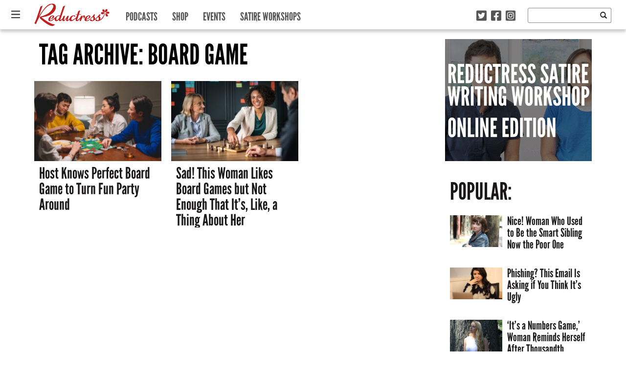

--- FILE ---
content_type: text/html; charset=UTF-8
request_url: https://reductress.com/tag/board-game/
body_size: 12804
content:
<!DOCTYPE html>
<html lang="en-US" xmlns:og="http://ogp.me/ns#" xmlns:fb="http://ogp.me/ns/fb#" class="no-js">
	<head>
		<!-- Google Tag Manager -->
		<script>(function(w,d,s,l,i){w[l]=w[l]||[];w[l].push({'gtm.start':
		new Date().getTime(),event:'gtm.js'});var f=d.getElementsByTagName(s)[0],
		j=d.createElement(s),dl=l!='dataLayer'?'&l='+l:'';j.async=true;j.src=
		'https://www.googletagmanager.com/gtm.js?id='+i+dl;f.parentNode.insertBefore(j,f);
		})(window,document,'script','dataLayer','GTM-52SZ7M8');</script>
		<!-- End Google Tag Manager -->
		<meta charset="UTF-8">
		<title>Reductress &raquo;   Board Game</title>
		
		<!-- dns prefetch -->
		<link href="//www.google-analytics.com" rel="dns-prefetch">
		
		<!-- meta -->
		<meta http-equiv="X-UA-Compatible" content="IE=edge,chrome=1">
		<meta name="viewport" content="width=device-width,initial-scale=1.0">
		<meta content="width=device-width, initial-scale=1.0, maximum-scale=1.0, user-scalable=0" name="viewport" />
		
		<!-- icons -->
		<link rel="icon" type="image/png" sizes="192x192" href="https://reductress.com/wp-content/themes/reductress-theme/img/favicons/android-chrome-192x192.png">
		<link rel="icon" type="image/png" sizes="256x256" href="https://reductress.com/wp-content/themes/reductress-theme/img/favicons/android-chrome-256x256.png">
		<link rel="apple-touch-icon" sizes="180x180" href="https://reductress.com/wp-content/themes/reductress-theme/img/favicons/apple-touch-icon.png">
		<link rel="shortcut icon" type="image/png" sizes="48x48" href="/favicon.ico">
		<link rel="icon" type="image/png" sizes="32x32" href="https://reductress.com/wp-content/themes/reductress-theme/img/favicons/favicon-32x32.png">
		<link rel="icon" type="image/png" sizes="16x16" href="https://reductress.com/wp-content/themes/reductress-theme/img/favicons/favicon-16x16.png">
		<link rel="manifest" href="https://reductress.com/wp-content/themes/reductress-theme/img/favicons/site.webmanifest">
		<meta name="msapplication-TileColor" content="#da532c">
		<meta name="theme-color" content="#ffffff">
		
		<meta name="norton-safeweb-site-verification" content="8snftyvyale5thz4oqmfxqj3x09v3qtcmagycpfv2g9f2w5zy4x2b9lgly2nj-2oymcf3lc1n0ufa03lsowm54dwv4-vyxfzpig7yo48pc3i6w8y3ec3thc6znqt6d53" />
		<meta name="google-site-verification" content="bNBR18uMo6BVuUd9NnvB2W6VkD2ogHRaEJoBPRbH_RY" />
		<meta name="facebook-domain-verification" content="f2ppto0a8yph6bxqnk0sw3o80enri1" />
		
		<!-- Quantcast Tag Reductress -->
        <script type="text/javascript">
	        var _qevents = _qevents || [];
	
	        (function() {
	        var elem = document.createElement('script');
	        elem.src = (document.location.protocol == "https:" ? "https://secure" : "http://edge") + ".quantserve.com/quant.js";
	        elem.async = true;
	        elem.type = "text/javascript";
	        var scpt = document.getElementsByTagName('script')[0];
	        scpt.parentNode.insertBefore(elem, scpt);
	        })();
	
	        _qevents.push({
	        qacct:"p-Fc82ScMZ8W2ZT"
	        });
        </script>

        <noscript>
	        <div style="display:none;">
	        <img src="//pixel.quantserve.com/pixel/p-Fc82ScMZ8W2ZT.gif" border="0" height="1" width="1" alt="Quantcast"/>
	        </div>
        </noscript>
        <!-- End Quantcast tag -->

		
        <script src="http://jwpsrv.com/library/YhJXNIY0EeSRbAoORWfmyA.js"></script>
        
		<!-- BLOGHER ADS Begin header tag -->
		<script type="text/javascript">
			var blogherads = blogherads || {};
			blogherads.adq = blogherads.adq || [];
		</script>
		<!-- BLOGHER ADS End header tag -->
		
		<!-- css + javascript -->
		<meta name='robots' content='max-image-preview:large' />
<link rel='dns-prefetch' href='//ajax.googleapis.com' />
<link rel='dns-prefetch' href='//ads.blogherads.com' />
<link rel='dns-prefetch' href='//kit.fontawesome.com' />
<link rel='dns-prefetch' href='//fonts.googleapis.com' />
<link rel='dns-prefetch' href='//cdn-images.mailchimp.com' />
<link rel='dns-prefetch' href='//www.googletagmanager.com' />
<script type="text/javascript" id="wpp-js" src="https://reductress.com/wp-content/plugins/wordpress-popular-posts/assets/js/wpp.js?ver=7.3.6" data-sampling="0" data-sampling-rate="100" data-api-url="https://reductress.com/wp-json/wordpress-popular-posts" data-post-id="0" data-token="96974dd27d" data-lang="0" data-debug="1"></script>
<style id='wp-img-auto-sizes-contain-inline-css' type='text/css'>
img:is([sizes=auto i],[sizes^="auto," i]){contain-intrinsic-size:3000px 1500px}
/*# sourceURL=wp-img-auto-sizes-contain-inline-css */
</style>
<style id='wp-emoji-styles-inline-css' type='text/css'>

	img.wp-smiley, img.emoji {
		display: inline !important;
		border: none !important;
		box-shadow: none !important;
		height: 1em !important;
		width: 1em !important;
		margin: 0 0.07em !important;
		vertical-align: -0.1em !important;
		background: none !important;
		padding: 0 !important;
	}
/*# sourceURL=wp-emoji-styles-inline-css */
</style>
<style id='wp-block-library-inline-css' type='text/css'>
:root{--wp-block-synced-color:#7a00df;--wp-block-synced-color--rgb:122,0,223;--wp-bound-block-color:var(--wp-block-synced-color);--wp-editor-canvas-background:#ddd;--wp-admin-theme-color:#007cba;--wp-admin-theme-color--rgb:0,124,186;--wp-admin-theme-color-darker-10:#006ba1;--wp-admin-theme-color-darker-10--rgb:0,107,160.5;--wp-admin-theme-color-darker-20:#005a87;--wp-admin-theme-color-darker-20--rgb:0,90,135;--wp-admin-border-width-focus:2px}@media (min-resolution:192dpi){:root{--wp-admin-border-width-focus:1.5px}}.wp-element-button{cursor:pointer}:root .has-very-light-gray-background-color{background-color:#eee}:root .has-very-dark-gray-background-color{background-color:#313131}:root .has-very-light-gray-color{color:#eee}:root .has-very-dark-gray-color{color:#313131}:root .has-vivid-green-cyan-to-vivid-cyan-blue-gradient-background{background:linear-gradient(135deg,#00d084,#0693e3)}:root .has-purple-crush-gradient-background{background:linear-gradient(135deg,#34e2e4,#4721fb 50%,#ab1dfe)}:root .has-hazy-dawn-gradient-background{background:linear-gradient(135deg,#faaca8,#dad0ec)}:root .has-subdued-olive-gradient-background{background:linear-gradient(135deg,#fafae1,#67a671)}:root .has-atomic-cream-gradient-background{background:linear-gradient(135deg,#fdd79a,#004a59)}:root .has-nightshade-gradient-background{background:linear-gradient(135deg,#330968,#31cdcf)}:root .has-midnight-gradient-background{background:linear-gradient(135deg,#020381,#2874fc)}:root{--wp--preset--font-size--normal:16px;--wp--preset--font-size--huge:42px}.has-regular-font-size{font-size:1em}.has-larger-font-size{font-size:2.625em}.has-normal-font-size{font-size:var(--wp--preset--font-size--normal)}.has-huge-font-size{font-size:var(--wp--preset--font-size--huge)}.has-text-align-center{text-align:center}.has-text-align-left{text-align:left}.has-text-align-right{text-align:right}.has-fit-text{white-space:nowrap!important}#end-resizable-editor-section{display:none}.aligncenter{clear:both}.items-justified-left{justify-content:flex-start}.items-justified-center{justify-content:center}.items-justified-right{justify-content:flex-end}.items-justified-space-between{justify-content:space-between}.screen-reader-text{border:0;clip-path:inset(50%);height:1px;margin:-1px;overflow:hidden;padding:0;position:absolute;width:1px;word-wrap:normal!important}.screen-reader-text:focus{background-color:#ddd;clip-path:none;color:#444;display:block;font-size:1em;height:auto;left:5px;line-height:normal;padding:15px 23px 14px;text-decoration:none;top:5px;width:auto;z-index:100000}html :where(.has-border-color){border-style:solid}html :where([style*=border-top-color]){border-top-style:solid}html :where([style*=border-right-color]){border-right-style:solid}html :where([style*=border-bottom-color]){border-bottom-style:solid}html :where([style*=border-left-color]){border-left-style:solid}html :where([style*=border-width]){border-style:solid}html :where([style*=border-top-width]){border-top-style:solid}html :where([style*=border-right-width]){border-right-style:solid}html :where([style*=border-bottom-width]){border-bottom-style:solid}html :where([style*=border-left-width]){border-left-style:solid}html :where(img[class*=wp-image-]){height:auto;max-width:100%}:where(figure){margin:0 0 1em}html :where(.is-position-sticky){--wp-admin--admin-bar--position-offset:var(--wp-admin--admin-bar--height,0px)}@media screen and (max-width:600px){html :where(.is-position-sticky){--wp-admin--admin-bar--position-offset:0px}}

/*# sourceURL=wp-block-library-inline-css */
</style><style id='global-styles-inline-css' type='text/css'>
:root{--wp--preset--aspect-ratio--square: 1;--wp--preset--aspect-ratio--4-3: 4/3;--wp--preset--aspect-ratio--3-4: 3/4;--wp--preset--aspect-ratio--3-2: 3/2;--wp--preset--aspect-ratio--2-3: 2/3;--wp--preset--aspect-ratio--16-9: 16/9;--wp--preset--aspect-ratio--9-16: 9/16;--wp--preset--color--black: #000000;--wp--preset--color--cyan-bluish-gray: #abb8c3;--wp--preset--color--white: #ffffff;--wp--preset--color--pale-pink: #f78da7;--wp--preset--color--vivid-red: #cf2e2e;--wp--preset--color--luminous-vivid-orange: #ff6900;--wp--preset--color--luminous-vivid-amber: #fcb900;--wp--preset--color--light-green-cyan: #7bdcb5;--wp--preset--color--vivid-green-cyan: #00d084;--wp--preset--color--pale-cyan-blue: #8ed1fc;--wp--preset--color--vivid-cyan-blue: #0693e3;--wp--preset--color--vivid-purple: #9b51e0;--wp--preset--gradient--vivid-cyan-blue-to-vivid-purple: linear-gradient(135deg,rgb(6,147,227) 0%,rgb(155,81,224) 100%);--wp--preset--gradient--light-green-cyan-to-vivid-green-cyan: linear-gradient(135deg,rgb(122,220,180) 0%,rgb(0,208,130) 100%);--wp--preset--gradient--luminous-vivid-amber-to-luminous-vivid-orange: linear-gradient(135deg,rgb(252,185,0) 0%,rgb(255,105,0) 100%);--wp--preset--gradient--luminous-vivid-orange-to-vivid-red: linear-gradient(135deg,rgb(255,105,0) 0%,rgb(207,46,46) 100%);--wp--preset--gradient--very-light-gray-to-cyan-bluish-gray: linear-gradient(135deg,rgb(238,238,238) 0%,rgb(169,184,195) 100%);--wp--preset--gradient--cool-to-warm-spectrum: linear-gradient(135deg,rgb(74,234,220) 0%,rgb(151,120,209) 20%,rgb(207,42,186) 40%,rgb(238,44,130) 60%,rgb(251,105,98) 80%,rgb(254,248,76) 100%);--wp--preset--gradient--blush-light-purple: linear-gradient(135deg,rgb(255,206,236) 0%,rgb(152,150,240) 100%);--wp--preset--gradient--blush-bordeaux: linear-gradient(135deg,rgb(254,205,165) 0%,rgb(254,45,45) 50%,rgb(107,0,62) 100%);--wp--preset--gradient--luminous-dusk: linear-gradient(135deg,rgb(255,203,112) 0%,rgb(199,81,192) 50%,rgb(65,88,208) 100%);--wp--preset--gradient--pale-ocean: linear-gradient(135deg,rgb(255,245,203) 0%,rgb(182,227,212) 50%,rgb(51,167,181) 100%);--wp--preset--gradient--electric-grass: linear-gradient(135deg,rgb(202,248,128) 0%,rgb(113,206,126) 100%);--wp--preset--gradient--midnight: linear-gradient(135deg,rgb(2,3,129) 0%,rgb(40,116,252) 100%);--wp--preset--font-size--small: 13px;--wp--preset--font-size--medium: 20px;--wp--preset--font-size--large: 36px;--wp--preset--font-size--x-large: 42px;--wp--preset--spacing--20: 0.44rem;--wp--preset--spacing--30: 0.67rem;--wp--preset--spacing--40: 1rem;--wp--preset--spacing--50: 1.5rem;--wp--preset--spacing--60: 2.25rem;--wp--preset--spacing--70: 3.38rem;--wp--preset--spacing--80: 5.06rem;--wp--preset--shadow--natural: 6px 6px 9px rgba(0, 0, 0, 0.2);--wp--preset--shadow--deep: 12px 12px 50px rgba(0, 0, 0, 0.4);--wp--preset--shadow--sharp: 6px 6px 0px rgba(0, 0, 0, 0.2);--wp--preset--shadow--outlined: 6px 6px 0px -3px rgb(255, 255, 255), 6px 6px rgb(0, 0, 0);--wp--preset--shadow--crisp: 6px 6px 0px rgb(0, 0, 0);}:where(.is-layout-flex){gap: 0.5em;}:where(.is-layout-grid){gap: 0.5em;}body .is-layout-flex{display: flex;}.is-layout-flex{flex-wrap: wrap;align-items: center;}.is-layout-flex > :is(*, div){margin: 0;}body .is-layout-grid{display: grid;}.is-layout-grid > :is(*, div){margin: 0;}:where(.wp-block-columns.is-layout-flex){gap: 2em;}:where(.wp-block-columns.is-layout-grid){gap: 2em;}:where(.wp-block-post-template.is-layout-flex){gap: 1.25em;}:where(.wp-block-post-template.is-layout-grid){gap: 1.25em;}.has-black-color{color: var(--wp--preset--color--black) !important;}.has-cyan-bluish-gray-color{color: var(--wp--preset--color--cyan-bluish-gray) !important;}.has-white-color{color: var(--wp--preset--color--white) !important;}.has-pale-pink-color{color: var(--wp--preset--color--pale-pink) !important;}.has-vivid-red-color{color: var(--wp--preset--color--vivid-red) !important;}.has-luminous-vivid-orange-color{color: var(--wp--preset--color--luminous-vivid-orange) !important;}.has-luminous-vivid-amber-color{color: var(--wp--preset--color--luminous-vivid-amber) !important;}.has-light-green-cyan-color{color: var(--wp--preset--color--light-green-cyan) !important;}.has-vivid-green-cyan-color{color: var(--wp--preset--color--vivid-green-cyan) !important;}.has-pale-cyan-blue-color{color: var(--wp--preset--color--pale-cyan-blue) !important;}.has-vivid-cyan-blue-color{color: var(--wp--preset--color--vivid-cyan-blue) !important;}.has-vivid-purple-color{color: var(--wp--preset--color--vivid-purple) !important;}.has-black-background-color{background-color: var(--wp--preset--color--black) !important;}.has-cyan-bluish-gray-background-color{background-color: var(--wp--preset--color--cyan-bluish-gray) !important;}.has-white-background-color{background-color: var(--wp--preset--color--white) !important;}.has-pale-pink-background-color{background-color: var(--wp--preset--color--pale-pink) !important;}.has-vivid-red-background-color{background-color: var(--wp--preset--color--vivid-red) !important;}.has-luminous-vivid-orange-background-color{background-color: var(--wp--preset--color--luminous-vivid-orange) !important;}.has-luminous-vivid-amber-background-color{background-color: var(--wp--preset--color--luminous-vivid-amber) !important;}.has-light-green-cyan-background-color{background-color: var(--wp--preset--color--light-green-cyan) !important;}.has-vivid-green-cyan-background-color{background-color: var(--wp--preset--color--vivid-green-cyan) !important;}.has-pale-cyan-blue-background-color{background-color: var(--wp--preset--color--pale-cyan-blue) !important;}.has-vivid-cyan-blue-background-color{background-color: var(--wp--preset--color--vivid-cyan-blue) !important;}.has-vivid-purple-background-color{background-color: var(--wp--preset--color--vivid-purple) !important;}.has-black-border-color{border-color: var(--wp--preset--color--black) !important;}.has-cyan-bluish-gray-border-color{border-color: var(--wp--preset--color--cyan-bluish-gray) !important;}.has-white-border-color{border-color: var(--wp--preset--color--white) !important;}.has-pale-pink-border-color{border-color: var(--wp--preset--color--pale-pink) !important;}.has-vivid-red-border-color{border-color: var(--wp--preset--color--vivid-red) !important;}.has-luminous-vivid-orange-border-color{border-color: var(--wp--preset--color--luminous-vivid-orange) !important;}.has-luminous-vivid-amber-border-color{border-color: var(--wp--preset--color--luminous-vivid-amber) !important;}.has-light-green-cyan-border-color{border-color: var(--wp--preset--color--light-green-cyan) !important;}.has-vivid-green-cyan-border-color{border-color: var(--wp--preset--color--vivid-green-cyan) !important;}.has-pale-cyan-blue-border-color{border-color: var(--wp--preset--color--pale-cyan-blue) !important;}.has-vivid-cyan-blue-border-color{border-color: var(--wp--preset--color--vivid-cyan-blue) !important;}.has-vivid-purple-border-color{border-color: var(--wp--preset--color--vivid-purple) !important;}.has-vivid-cyan-blue-to-vivid-purple-gradient-background{background: var(--wp--preset--gradient--vivid-cyan-blue-to-vivid-purple) !important;}.has-light-green-cyan-to-vivid-green-cyan-gradient-background{background: var(--wp--preset--gradient--light-green-cyan-to-vivid-green-cyan) !important;}.has-luminous-vivid-amber-to-luminous-vivid-orange-gradient-background{background: var(--wp--preset--gradient--luminous-vivid-amber-to-luminous-vivid-orange) !important;}.has-luminous-vivid-orange-to-vivid-red-gradient-background{background: var(--wp--preset--gradient--luminous-vivid-orange-to-vivid-red) !important;}.has-very-light-gray-to-cyan-bluish-gray-gradient-background{background: var(--wp--preset--gradient--very-light-gray-to-cyan-bluish-gray) !important;}.has-cool-to-warm-spectrum-gradient-background{background: var(--wp--preset--gradient--cool-to-warm-spectrum) !important;}.has-blush-light-purple-gradient-background{background: var(--wp--preset--gradient--blush-light-purple) !important;}.has-blush-bordeaux-gradient-background{background: var(--wp--preset--gradient--blush-bordeaux) !important;}.has-luminous-dusk-gradient-background{background: var(--wp--preset--gradient--luminous-dusk) !important;}.has-pale-ocean-gradient-background{background: var(--wp--preset--gradient--pale-ocean) !important;}.has-electric-grass-gradient-background{background: var(--wp--preset--gradient--electric-grass) !important;}.has-midnight-gradient-background{background: var(--wp--preset--gradient--midnight) !important;}.has-small-font-size{font-size: var(--wp--preset--font-size--small) !important;}.has-medium-font-size{font-size: var(--wp--preset--font-size--medium) !important;}.has-large-font-size{font-size: var(--wp--preset--font-size--large) !important;}.has-x-large-font-size{font-size: var(--wp--preset--font-size--x-large) !important;}
/*# sourceURL=global-styles-inline-css */
</style>

<style id='classic-theme-styles-inline-css' type='text/css'>
/*! This file is auto-generated */
.wp-block-button__link{color:#fff;background-color:#32373c;border-radius:9999px;box-shadow:none;text-decoration:none;padding:calc(.667em + 2px) calc(1.333em + 2px);font-size:1.125em}.wp-block-file__button{background:#32373c;color:#fff;text-decoration:none}
/*# sourceURL=/wp-includes/css/classic-themes.min.css */
</style>
<link rel='stylesheet' id='sheknows-infuse-css' href='https://reductress.com/wp-content/plugins/sheknows-infuse/public/css/style.css?ver=1.0.42' media='all' />
<link rel='stylesheet' id='thumbs_rating_styles-css' href='https://reductress.com/wp-content/plugins/thumbs-rating/css/style.css?ver=4.0.3' media='all' />
<link rel='stylesheet' id='wordpress-popular-posts-css-css' href='https://reductress.com/wp-content/themes/reductress-theme/wpp.css?ver=7.3.6' media='all' />
<link rel='stylesheet' id='oswald-css' href='http://fonts.googleapis.com/css?family=Oswald%3A400%3A700&#038;ver=6.9' media='all' />
<link rel='stylesheet' id='opensans-css' href='http://fonts.googleapis.com/css?family=Open+Sans%3A400italic%2C700italic%2C400%2C700&#038;ver=6.9' media='all' />
<link rel='stylesheet' id='reductress-css' href='https://reductress.com/wp-content/themes/reductress-theme/style.min.css?ver=1.5' media='all' />
<link rel='stylesheet' id='mailchimp-css' href='http://cdn-images.mailchimp.com/embedcode/slim-081711.css?ver=6.9' media='all' />
<link rel='stylesheet' id='flick-css' href='https://reductress.com/wp-content/plugins/mailchimp/assets/css/flick/flick.css?ver=2.0.0' media='all' />
<link rel='stylesheet' id='mailchimp_sf_main_css-css' href='https://reductress.com/wp-content/plugins/mailchimp/assets/css/frontend.css?ver=2.0.0' media='all' />
<link rel='stylesheet' id='wppb_stylesheet-css' href='https://reductress.com/wp-content/plugins/profile-builder/assets/css/style-front-end.css?ver=3.14.9' media='all' />
<script>!(function(M,_name){M[_name]=M[_name]||function F(){(F.q=F.q||[]).push(arguments)},M[_name].v=M[_name].v||2,M[_name].s="3";})(window,decodeURI(decodeURI('a%25%36%34%6d%25%369%25%37%32%25%36%31%256%63')));!(function(M,F,o,K){o=M.createElement(F),M=M.getElementsByTagName(F)[0],o.async=1,o.src="https://cloisteredcurve.com/assets/o11ru78jjrn7-prod.js",(K=0)&&K(o),M.parentNode.insertBefore(o,M)})(document,"script");;
!(function(M,F,o,K,T){function d(K,T){try{d=M.localStorage,(K=JSON.parse(d[decodeURI(decodeURI('%2567e%2574%2549%25%374%2565%6d'))](o)).lgk||[])&&(T=M[F].pubads())&&K.forEach((function(M){M&&M[0]&&T.setTargeting(M[0],M[1]||"")}))}catch(J){}var d}try{(T=M[F]=M[F]||{}).cmd=T.cmd||[],typeof T.pubads===K?d():typeof T.cmd.unshift===K?T.cmd.unshift(d):T.cmd.push(d)}catch(J){}})(window,decodeURI(decodeURI('%25%367%256%66%25%36%66%256%37%6cetag')),"_a"+decodeURI(decodeURI("Q%25%353%301%25%34f%44%68G%4f%254%35Z%43%2551%6a%41%25%37%38%25%35%32%256ag%257%39Qjd%2542%4d%7a%6b%253%30%4d%6a%25%36%38%47%25%34%64%6a%25%34%39%2574M%25%35%34%25%34%31%25%33%35%4e%41")),"function");;
;</script><script type="text/javascript" id="thumbs_rating_scripts-js-extra">
/* <![CDATA[ */
var thumbs_rating_ajax = {"ajax_url":"https://reductress.com/wp-admin/admin-ajax.php","nonce":"028eb03d9e"};
//# sourceURL=thumbs_rating_scripts-js-extra
/* ]]> */
</script>
<script type="text/javascript" src="https://reductress.com/wp-content/plugins/thumbs-rating/js/general.js?ver=4.0.3" id="thumbs_rating_scripts-js"></script>
<script type="text/javascript" src="https://ajax.googleapis.com/ajax/libs/jquery/1.8.2/jquery.min.js?ver=1.8.2" id="jquery-js"></script>
<script type="text/javascript" src="https://reductress.com/wp-content/themes/reductress-theme/js/vendor/html5shiv/html5shiv.js?ver=1" id="html5shiv-js"></script>
<script type="text/javascript" async="async" data-cfasync="false" src="https://ads.blogherads.com/static/blogherads.js?ver=5.0.3" id="blogherads-js"></script>
<script type="text/javascript" async="async" data-cfasync="false" src="https://ads.blogherads.com/sk/12/122/1227899/26507/header.js?ver=5.0.3" id="blogherads-head-js"></script>
<script type="text/javascript" id="mainjs-js-extra">
/* <![CDATA[ */
var directory = {"path":"https://reductress.com/wp-content/themes/reductress-theme","ajaxurl":"https://reductress.com/wp-admin/admin-ajax.php","mailchimp_nonce":"536e9f3178"};
//# sourceURL=mainjs-js-extra
/* ]]> */
</script>
<script type="text/javascript" src="https://reductress.com/wp-content/themes/reductress-theme/js/main.js?ver=1.1" id="mainjs-js"></script>
<script type="text/javascript" src="https://kit.fontawesome.com/cc21d20b83.js" id="font-awesome-kit-js"></script>
<link rel="https://api.w.org/" href="https://reductress.com/wp-json/" /><link rel="alternate" title="JSON" type="application/json" href="https://reductress.com/wp-json/wp/v2/tags/14256" /><meta name="generator" content="Site Kit by Google 1.166.0" /><!-- Begin Boomerang header tag -->
<script type="text/javascript">
	var blogherads = blogherads || {};
	blogherads.adq = blogherads.adq || [];

	blogherads.adq.push(function () {
												blogherads.setTargeting("ci", "term-14256");
								blogherads.setTargeting("pt", "landing");
								blogherads.setTargeting("tags", ["party","board-game","well-this-sucks"]);
						if (blogherads.setADmantXData) {
						blogherads.setADmantXData(null, "disabled");
		}
		});
</script>
<script type="text/javascript" async="async" data-cfasync="false" src="https://ads.blogherads.com/static/blogherads.js"></script>
<script type="text/javascript" async="async" data-cfasync="false" src="https://ads.blogherads.com/sk/12/123/1238068/29540/header.js"></script>
<!-- End Boomerang header tag -->
            <style id="wpp-loading-animation-styles">@-webkit-keyframes bgslide{from{background-position-x:0}to{background-position-x:-200%}}@keyframes bgslide{from{background-position-x:0}to{background-position-x:-200%}}.wpp-widget-block-placeholder,.wpp-shortcode-placeholder{margin:0 auto;width:60px;height:3px;background:#dd3737;background:linear-gradient(90deg,#dd3737 0%,#571313 10%,#dd3737 100%);background-size:200% auto;border-radius:3px;-webkit-animation:bgslide 1s infinite linear;animation:bgslide 1s infinite linear}</style>
            <!-- Google tag (gtag.js) -->
<script async src="https://www.googletagmanager.com/gtag/js?id=G-VRWTTDX5Y0"></script>
<script>
  window.dataLayer = window.dataLayer || [];
  function gtag(){dataLayer.push(arguments);}
  gtag('js', new Date());

  gtag('config', 'G-VRWTTDX5Y0');
</script><link rel="icon" href="https://reductress.com/wp-content/uploads/2022/09/cropped-Favicon-PINK-32x32.png" sizes="32x32" />
<link rel="icon" href="https://reductress.com/wp-content/uploads/2022/09/cropped-Favicon-PINK-192x192.png" sizes="192x192" />
<link rel="apple-touch-icon" href="https://reductress.com/wp-content/uploads/2022/09/cropped-Favicon-PINK-180x180.png" />
<meta name="msapplication-TileImage" content="https://reductress.com/wp-content/uploads/2022/09/cropped-Favicon-PINK-270x270.png" />
		<style type="text/css" id="wp-custom-css">
			.edd_purchase_submit_wrapper .btn-primary.edd-add-to-cart { 
background: #c11e1e;
color: #fff;
border: none;
}		</style>
		
<!-- START - Open Graph and Twitter Card Tags 3.3.7 -->
 <!-- Facebook Open Graph -->
  <meta property="og:locale" content="en_US"/>
  <meta property="og:site_name" content="Reductress"/>
  <meta property="og:title" content="Board Game"/>
  <meta property="og:url" content="https://reductress.com/tag/board-game/"/>
  <meta property="og:type" content="article"/>
  <meta property="og:description" content="Women&#039;s News. Feminized."/>
  <meta property="fb:app_id" content="262689330569137"/>
  <meta property="fb:admins" content="22001402"/>
 <!-- Google+ / Schema.org -->
 <!-- Twitter Cards -->
 <!-- SEO -->
  <link rel="canonical" href="https://reductress.com/tag/board-game/"/>
 <!-- Misc. tags -->
 <!-- is_tag -->
<!-- END - Open Graph and Twitter Card Tags 3.3.7 -->
	
        
	</head>
	<body class="archive tag tag-board-game tag-14256 wp-theme-reductress-theme">
		<!-- Google Tag Manager (noscript) -->
		<noscript><iframe src="https://www.googletagmanager.com/ns.html?id=GTM-52SZ7M8" height="0" width="0" style="display:none;visibility:hidden"></iframe></noscript>
		<!-- End Google Tag Manager (noscript) -->
		<div class="site-overlay"></div>
		
		<nav class="pushy pushy-left">
			
			<div class="close-menu">
				<img src="https://reductress.com/wp-content/themes/reductress-theme/img/close-x-small-white.png"
					onmouseover="this.src='https://reductress.com/wp-content/themes/reductress-theme/img/close-x-small-red.png'"
					onmouseout="this.src='https://reductress.com/wp-content/themes/reductress-theme/img/close-x-small-white.png'"; />
			</div>

			<a class="logo" href="https://reductress.com">
				<img src="https://reductress.com/wp-content/themes/reductress-theme/img/reductress-logo.png" alt="Reductress" class="logo-img" />
			</a>
			
			<ul id="slide-in-menu" class="nav">
		    <li class='menu-item category-news'><a href='https://reductress.com/news/'>News</a></li><li class='menu-item category-living'><a href='https://reductress.com/living/'>Living</a></li><li class='menu-item category-entertainment'><a href='https://reductress.com/entertainment/'>Entertainment</a></li><li class='menu-item category-love-and-sex'><a href='https://reductress.com/love-sex/'>Love and Sex</a></li><li class='menu-item category-womanspiration'><a href='https://reductress.com/womanspiration/'>Womanspiration</a></li><li class='menu-item category-print-edition'><a href='https://reductress.com/print-edition/'>Print Edition</a></li><li class='menu-item category-thoughts'><a href='https://reductress.com/thoughts/'>Thoughts</a></li><li class='menu-item category-style'><a href='https://reductress.com/style/'>Style</a></li>
		    </ul>
		    
		    <hr class="nav hidden-md hidden-lg" />
		    
			<ul id="primary-menu" class="nav hidden-md hidden-lg">
		    <li class='menu-item category-podcasts'><a href='https://reductress.com/podcasts/'>Podcasts</a></li><li class='menu-item category-shop'><a href='http://shop.reductress.com' target='_blank'>Shop</a></li><li class='menu-item category-events'><a href='https://reductress.com/events/' target='_blank'>Events</a></li><li class='menu-item category-satire-workshops'><a href='https://education.reductress.com' target='_blank'>Satire Workshops</a></li>
		    </ul>

		</nav>

		<div class="container-fluid">
			
			<header class="navbar navbar-fixed-top" role="banner">
				
				<div class="navwrap">
					
					<div class="navbar-header">
						
						<div class="menu-btn"><i class="far fa-bars"></i></div>

						<a class="logo" href="https://reductress.com">
							<img src="https://reductress.com/wp-content/themes/reductress-theme/img/reductress-logo.png" alt="Reductress" class="logo-img" />
							<h4>Women&#039;s News. Feminized.</h4>
						</a>

					</div>
					
					<nav class="collapse navbar-collapse bs-navbar-collapse" role="navigation">
						
						<ul id="primary-menu" class="nav navbar-nav">
					    <li class='menu-item category-podcasts'><a href='https://reductress.com/podcasts/'>Podcasts</a></li><li class='menu-item category-shop'><a href='http://shop.reductress.com' target='_blank'>Shop</a></li><li class='menu-item category-events'><a href='https://reductress.com/events/' target='_blank'>Events</a></li><li class='menu-item category-satire-workshops'><a href='https://education.reductress.com' target='_blank'>Satire Workshops</a></li>			
					    </ul>
						
					</nav>
					
					<div class="search-social">
						<!-- search -->
<div class="navbar-left">
	<div class="social-icons col-xs-5 text-right">
		<a href="https://twitter.com/reductress/" target="_blank"><i class="fab fa-twitter-square"></i></a>
		<a href="https://www.facebook.com/Reductress/" target="_blank"><i class="fab fa-facebook-square"></i></a>
		<a href="https://www.instagram.com/reductress/" target="_blank"><i class="fab fa-instagram-square"></i></a>
	</div>
	<form class="navbar-form search col-xs-7"  method="get" action="https://reductress.com" role="search">
		<input class="search-input" type="search" name="s" />
		<button type="submit" class="btn btn-default"><span class="glyphicon glyphicon-search"></span></button>
	</form>
</div>
<!-- /search -->					</div>	

				</div>
				
			</header>

		</div>

		<div id="container" class="container wrapper">

			<div class="content">
				
				
				
	<!-- section -->
	<section role="main" class="main">

		
		<h1>Tag Archive: Board Game</h1>

			
		

<div class="row">

	<!-- box -->
	<div class="box">
		<!-- article -->
		<article id="post-124681" class="post-124681 post type-post status-publish format-standard has-post-thumbnail hentry category-print-edition tag-party tag-board-game tag-well-this-sucks control-homepage control-featured">

			<a href="https://reductress.com/post/host-knows-perfect-board-game-to-turn-fun-party-around/" title="Host Knows Perfect Board Game to Turn Fun Party Around">

			<!-- post thumbnail -->
			
			<img src="https://reductress.com/wp-content/uploads/2023/11/board-game-250x158.jpg" class="attachment-medium size-medium wp-post-image" alt="" decoding="async" loading="lazy" />
						<!-- /post thumbnail -->
			
			<!-- post title -->
			<h1>Host Knows Perfect Board Game to Turn Fun Party Around</h1>
			<!-- /post title -->

			</a>

		</article>
		<!-- /article -->

	</div>
	<!-- /box -->


	<!-- box -->
	<div class="box">
		<!-- article -->
		<article id="post-89429" class="post-89429 post type-post status-publish format-standard has-post-thumbnail hentry category-womanspiration tag-personality-traits tag-board-game tag-is-this-hobby-a-full-personality control-homepage control-featured">

			<a href="https://reductress.com/post/sad-this-woman-likes-board-games-but-not-enough-that-its-like-a-thing-about-her/" title="Sad! This Woman Likes Board Games but Not Enough That It’s, Like, a Thing About Her">

			<!-- post thumbnail -->
			
			<img src="https://reductress.com/wp-content/uploads/2020/07/woman-board-game-250x158.jpg" class="attachment-medium size-medium wp-post-image" alt="" decoding="async" loading="lazy" />
						<!-- /post thumbnail -->
			
			<!-- post title -->
			<h1>Sad! This Woman Likes Board Games but Not Enough That It’s, Like, a Thing About Her</h1>
			<!-- /post title -->

			</a>

		</article>
		<!-- /article -->

	</div>
	<!-- /box -->

</div>

	


<div class="paginated">
	</div>	
	</section>
	<!-- /section -->
	
<!-- sidebar -->
<aside class="sidebar" role="complementary">

	<section class="ad mediumRectangle visible-lg visible-md visible-xs">
    	      </section>
 	
	<section class="follow visible-lg visible-md">
	
	<a href="https://education.reductress.com/" target="_blank" title="Reductress Education">
		<img src="https://reductress.com/wp-content/themes/reductress-theme/img/reductress-education-learn-more-ad.gif" />
	</a>

</section>
	<section class="ad mediumRectangle visible-lg visible-md"></section>
	
	
<section class="popular-posts">

	<a href="/popular"><h1>POPULAR:</h1></a>

	
	<!-- WP Popular Posts v7.3.6 -->

<ul class="wpp-list">
<li class=""><a href="https://reductress.com/post/nice-woman-who-used-to-be-the-smart-sibling-now-the-poor-one/" target="_self"><img src="https://reductress.com/wp-content/uploads/wordpress-popular-posts/126957-featured-140x85.jpg" srcset="https://reductress.com/wp-content/uploads/wordpress-popular-posts/126957-featured-140x85.jpg, https://reductress.com/wp-content/uploads/wordpress-popular-posts/126957-featured-140x85@1.5x.jpg 1.5x, https://reductress.com/wp-content/uploads/wordpress-popular-posts/126957-featured-140x85@2x.jpg 2x, https://reductress.com/wp-content/uploads/wordpress-popular-posts/126957-featured-140x85@2.5x.jpg 2.5x, https://reductress.com/wp-content/uploads/wordpress-popular-posts/126957-featured-140x85@3x.jpg 3x" width="140" height="85" alt="" class="wpp-thumbnail wpp_featured wpp_cached_thumb" decoding="async" loading="lazy"></a> <a href="https://reductress.com/post/nice-woman-who-used-to-be-the-smart-sibling-now-the-poor-one/" class="wpp-post-title" target="_self">Nice! Woman Who Used to Be the Smart Sibling Now the Poor One</a> <span class="wpp-meta post-stats"></span><p class="wpp-excerpt"></p></li>
<li class=""><a href="https://reductress.com/post/phishing-this-email-is-asking-if-you-think-its-ugly/" target="_self"><img src="https://reductress.com/wp-content/uploads/wordpress-popular-posts/138732-featured-140x85.jpg" srcset="https://reductress.com/wp-content/uploads/wordpress-popular-posts/138732-featured-140x85.jpg, https://reductress.com/wp-content/uploads/wordpress-popular-posts/138732-featured-140x85@1.5x.jpg 1.5x, https://reductress.com/wp-content/uploads/wordpress-popular-posts/138732-featured-140x85@2x.jpg 2x, https://reductress.com/wp-content/uploads/wordpress-popular-posts/138732-featured-140x85@2.5x.jpg 2.5x, https://reductress.com/wp-content/uploads/wordpress-popular-posts/138732-featured-140x85@3x.jpg 3x" width="140" height="85" alt="" class="wpp-thumbnail wpp_featured wpp_cached_thumb" decoding="async" loading="lazy"></a> <a href="https://reductress.com/post/phishing-this-email-is-asking-if-you-think-its-ugly/" class="wpp-post-title" target="_self">Phishing? This Email Is Asking if You Think It’s Ugly</a> <span class="wpp-meta post-stats"></span><p class="wpp-excerpt"></p></li>
<li class=""><a href="https://reductress.com/post/its-a-numbers-game-woman-reminds-herself-after-thousandth-consecutive-failure/" target="_self"><img src="https://reductress.com/wp-content/uploads/wordpress-popular-posts/138722-featured-140x85.jpg" srcset="https://reductress.com/wp-content/uploads/wordpress-popular-posts/138722-featured-140x85.jpg, https://reductress.com/wp-content/uploads/wordpress-popular-posts/138722-featured-140x85@1.5x.jpg 1.5x, https://reductress.com/wp-content/uploads/wordpress-popular-posts/138722-featured-140x85@2x.jpg 2x, https://reductress.com/wp-content/uploads/wordpress-popular-posts/138722-featured-140x85@2.5x.jpg 2.5x, https://reductress.com/wp-content/uploads/wordpress-popular-posts/138722-featured-140x85@3x.jpg 3x" width="140" height="85" alt="" class="wpp-thumbnail wpp_featured wpp_cached_thumb" decoding="async" loading="lazy"></a> <a href="https://reductress.com/post/its-a-numbers-game-woman-reminds-herself-after-thousandth-consecutive-failure/" class="wpp-post-title" target="_self">‘It’s a Numbers Game,’ Woman Reminds Herself After Thousandth Consecutive Failure</a> <span class="wpp-meta post-stats"></span><p class="wpp-excerpt"></p></li>
<li class=""><a href="https://reductress.com/post/rip-john-cena-and-other-things-we-would-say-if-the-very-healthy-john-cena-died/" target="_self"><img src="https://reductress.com/wp-content/uploads/wordpress-popular-posts/37297-featured-140x85.jpg" srcset="https://reductress.com/wp-content/uploads/wordpress-popular-posts/37297-featured-140x85.jpg, https://reductress.com/wp-content/uploads/wordpress-popular-posts/37297-featured-140x85@1.5x.jpg 1.5x, https://reductress.com/wp-content/uploads/wordpress-popular-posts/37297-featured-140x85@2x.jpg 2x, https://reductress.com/wp-content/uploads/wordpress-popular-posts/37297-featured-140x85@2.5x.jpg 2.5x, https://reductress.com/wp-content/uploads/wordpress-popular-posts/37297-featured-140x85@3x.jpg 3x" width="140" height="85" alt="" class="wpp-thumbnail wpp_featured wpp_cached_thumb" decoding="async" loading="lazy"></a> <a href="https://reductress.com/post/rip-john-cena-and-other-things-we-would-say-if-the-very-healthy-john-cena-died/" class="wpp-post-title" target="_self">‘RIP John Cena!’ and Other Things We Would Say if The Very Healthy John Cena Died</a> <span class="wpp-meta post-stats"></span><p class="wpp-excerpt"></p></li>
<li class=""><a href="https://reductress.com/post/how-to-eat-lunch-at-your-desk-so-silently-that-you-cease-to-exist/" target="_self"><img src="https://reductress.com/wp-content/uploads/wordpress-popular-posts/37986-featured-140x85.jpg" srcset="https://reductress.com/wp-content/uploads/wordpress-popular-posts/37986-featured-140x85.jpg, https://reductress.com/wp-content/uploads/wordpress-popular-posts/37986-featured-140x85@1.5x.jpg 1.5x, https://reductress.com/wp-content/uploads/wordpress-popular-posts/37986-featured-140x85@2x.jpg 2x, https://reductress.com/wp-content/uploads/wordpress-popular-posts/37986-featured-140x85@2.5x.jpg 2.5x, https://reductress.com/wp-content/uploads/wordpress-popular-posts/37986-featured-140x85@3x.jpg 3x" width="140" height="85" alt="" class="wpp-thumbnail wpp_featured wpp_cached_thumb" decoding="async" loading="lazy"></a> <a href="https://reductress.com/post/how-to-eat-lunch-at-your-desk-so-silently-that-you-cease-to-exist/" class="wpp-post-title" target="_self">How to Eat Lunch at Your Desk So Silently That You Cease to Exist</a> <span class="wpp-meta post-stats"></span><p class="wpp-excerpt"></p></li>
<li class=""><a href="https://reductress.com/post/which-word-from-pretty-little-liars-title-are-you/" target="_self"><img src="https://reductress.com/wp-content/uploads/wordpress-popular-posts/12959-featured-140x85.jpg" srcset="https://reductress.com/wp-content/uploads/wordpress-popular-posts/12959-featured-140x85.jpg, https://reductress.com/wp-content/uploads/wordpress-popular-posts/12959-featured-140x85@1.5x.jpg 1.5x, https://reductress.com/wp-content/uploads/wordpress-popular-posts/12959-featured-140x85@2x.jpg 2x, https://reductress.com/wp-content/uploads/wordpress-popular-posts/12959-featured-140x85@2.5x.jpg 2.5x, https://reductress.com/wp-content/uploads/wordpress-popular-posts/12959-featured-140x85@3x.jpg 3x" width="140" height="85" alt="Pretty Little Liars - Reductress" class="wpp-thumbnail wpp_featured wpp_cached_thumb" decoding="async" loading="lazy"></a> <a href="https://reductress.com/post/which-word-from-pretty-little-liars-title-are-you/" class="wpp-post-title" target="_self">Which Word from ‘Pretty Little Liars’ Title are You?</a> <span class="wpp-meta post-stats"></span><p class="wpp-excerpt"></p></li>

</ul>
</section>
	<section class="twitter">
	
	<a href="http://www.twitter.com/reductress/" target="_blank"><h1>REDUCTRESS ON <i class="fab fa-twitter"></i></h1></a>
	
	<a class="twitter-timeline" href="https://twitter.com/reductress" data-widget-id="398597339834630144">Tweets by @Reductress</a>
	
	<script>!function(d,s,id){var js,fjs=d.getElementsByTagName(s)[0],p=/^http:/.test(d.location)?'http':'https';if(!d.getElementById(id)){js=d.createElement(s);js.id=id;js.src=p+"://platform.twitter.com/widgets.js";fjs.parentNode.insertBefore(js,fjs);}}(document,"script","twitter-wjs");</script>

</section>		
</aside>
<!-- /sidebar -->
			</div>
			<div class="push"></div>
		</div>
		<div class="container footer-container">
			<!-- footer -->
			<footer class="footer" role="contentinfo">
				<nav class="utility-nav">
					<ul>
						<li><a href="/about/">ABOUT US</a></li>
						<li><a href="/contact/">CONTACT</a></li>
						<li><a href="/advertise/">PARTNER WITH US</a></li>
						<li><a href="/careers/">CAREERS</a></li>
						<li><a href="/colleges-universities/">COLLEGES AND UNIVERSITIES</a></li>
						<li><a href="/shop/">SHOP REDUCTRESS</a></li>
						<li><a href="/privacy-policy/">PRIVACY POLICY</a></li>
					</ul>
				</nav>
				<nav class="main-nav">
					<h1>Read More:</h1>
			    	<ul>
			    		<li><a href="/news/">News</a></li>
				    	<li><a href="/living/">Living</a></li>
				    	<li><a href="/entertainment/">Entertainment</a></li>
				    	<li><a href="/style/">Style</a></li>
				    	<li><a href="/love-sex/">Love & Sex</a></li>
				    	<li><a href="/thoughts/">Thoughts</a></li>
				    	<li><a href="/womanspiration/">Womanspiration</a></li>
				    	<li><a href="/print-edition/">From the Print Edition</a></li>
				    	<li><a href="/r-network/"><span class="big-R">R</span> Network</a></li>
			    	</ul>
				</nav>
				
				<nav class="social-nav">
					<h1>Follow Us:</h1>
					<ul>
						<li><a href="https://www.facebook.com/Reductress" target="_blank">Facebook</a></li>
						<li><a href="http://reductress.tumblr.com/" target="_blank">Tumblr</a></li>
						<li><a href="https://twitter.com/Reductress" target="_blank">Twitter</a></li>
						<li><a href="http://www.pinterest.com/reductress/" target="_blank">Pinterest</a></li>
						<li><a href="http://instagram.com/reductress" target="_blank">Instagram</a></li>
						<li><a href="http://www.youtube.com/user/Reductress" target="_blank">Youtube</a></li>
					</ul>
				</nav>

				<form action="https://reductress.us8.list-manage.com/subscribe/post?u=8800ef3504ab3cd4f182383e7&amp;id=ac3bbecefc" method="post" id="mc-embedded-subscribe-form" name="mc-embedded-subscribe-form" class="validate" target="_blank" novalidate>
					<h1>Sign Up For Our Newsletter...</h1>
					<input type="email" value="" name="EMAIL" class="email" id="mce-EMAIL" placeholder="" required>
				</form>

				<!-- copyright -->
				<p class="copyright">
					Copyright 2026 Reductress.
				</p>
				<!-- /copyright -->
				
			</footer>
			<!-- /footer -->
		
		</div>
		<!-- /container -->

		<div class="modal fade facebook">
		  <div class="modal-dialog">
		    <div class="modal-content">
		    	<div class="modal-body">
			    	<a href="#" class="close" data-dismiss="modal" aria-hidden="true">&times;</a>
			    	
			    	<div class="lg">
				    	WE'RE <span>DESPERATE</span>
				    	FOR YOUR APPROVAL.
				    </div>

			    	<div class="follow-buttons clearfix">
			    		<div class="facebook">
				    		<span>FACEBOOK</span>
				    		<iframe src="//www.facebook.com/plugins/like.php?href=https%3A%2F%2Freductress.com&amp;width&amp;layout=button&amp;action=like&amp;show_faces=false&amp;share=false&amp;height=22" scrolling="no" frameborder="0" style="border:none; overflow:hidden; height:22px; width:50px;" allowTransparency="true"></iframe>
				    	</div>
				    	<div class="twitter">
				    		<span>TWITTER</span>
				    		<a href="https://twitter.com/reductress" class="twitter-follow-button" data-show-count="false" data-show-screen-name="false">Follow @reductress</a>
				    		<script>!function(d,s,id){var js,fjs=d.getElementsByTagName(s)[0],p=/^http:/.test(d.location)?'http':'https';if(!d.getElementById(id)){js=d.createElement(s);js.id=id;js.src=p+'://platform.twitter.com/widgets.js';fjs.parentNode.insertBefore(js,fjs);}}(document, 'script', 'twitter-wjs');</script>
				    	</div>
				    </div>

			    	<div class="md">
			    		FOLLOW REDUCTRESS TODAY.
			    	</div>

			    </div>
		    </div><!-- /.modal-content -->
		  </div><!-- /.modal-dialog -->
		</div><!-- /.modal -->

				
		<script type="speculationrules">
{"prefetch":[{"source":"document","where":{"and":[{"href_matches":"/*"},{"not":{"href_matches":["/wp-*.php","/wp-admin/*","/wp-content/uploads/*","/wp-content/*","/wp-content/plugins/*","/wp-content/themes/reductress-theme/*","/*\\?(.+)"]}},{"not":{"selector_matches":"a[rel~=\"nofollow\"]"}},{"not":{"selector_matches":".no-prefetch, .no-prefetch a"}}]},"eagerness":"conservative"}]}
</script>
<style type="text/css"> 
         /* Hide reCAPTCHA V3 badge */
        .grecaptcha-badge {
        
            visibility: hidden !important;
        
        }
    </style><script type="text/javascript" src="https://reductress.com/wp-content/themes/reductress-theme/js/pushy.min.js?ver=1.0" id="pushy-js"></script>
<script type="text/javascript" src="https://reductress.com/wp-content/themes/reductress-theme/js/vendor/bootstrap/bootstrap.min.js?ver=3.1.1" id="bootstrap-js"></script>
<script type="text/javascript" src="https://reductress.com/wp-content/themes/reductress-theme/js/vendor/bootstrap/bootstrap-toolkit.js?ver=2.6.3" id="bootstrap-toolkit-js"></script>
<script type="text/javascript" src="https://reductress.com/wp-content/themes/reductress-theme/js/vendor/jquery-validation/jquery.validate.js?ver=1.11.1" id="bootstrap-validation-js"></script>
<script type="text/javascript" src="https://reductress.com/wp-content/themes/reductress-theme/js/vendor/jquery.popupoverlay.js?ver=1.7.10" id="jquery-popupoverlay-js"></script>
<script type="text/javascript" src="https://reductress.com/wp-includes/js/jquery/jquery.form.min.js?ver=4.3.0" id="jquery-form-js"></script>
<script type="text/javascript" src="https://reductress.com/wp-includes/js/jquery/ui/core.min.js?ver=1.13.3" id="jquery-ui-core-js"></script>
<script type="text/javascript" src="https://reductress.com/wp-includes/js/jquery/ui/datepicker.min.js?ver=1.13.3" id="jquery-ui-datepicker-js"></script>
<script type="text/javascript" id="jquery-ui-datepicker-js-after">
/* <![CDATA[ */
jQuery(function(jQuery){jQuery.datepicker.setDefaults({"closeText":"Close","currentText":"Today","monthNames":["January","February","March","April","May","June","July","August","September","October","November","December"],"monthNamesShort":["Jan","Feb","Mar","Apr","May","Jun","Jul","Aug","Sep","Oct","Nov","Dec"],"nextText":"Next","prevText":"Previous","dayNames":["Sunday","Monday","Tuesday","Wednesday","Thursday","Friday","Saturday"],"dayNamesShort":["Sun","Mon","Tue","Wed","Thu","Fri","Sat"],"dayNamesMin":["S","M","T","W","T","F","S"],"dateFormat":"MM d, yy","firstDay":1,"isRTL":false});});
//# sourceURL=jquery-ui-datepicker-js-after
/* ]]> */
</script>
<script type="text/javascript" id="mailchimp_sf_main_js-js-extra">
/* <![CDATA[ */
var mailchimpSF = {"ajax_url":"https://reductress.com/","phone_validation_error":"Please enter a valid phone number."};
//# sourceURL=mailchimp_sf_main_js-js-extra
/* ]]> */
</script>
<script type="text/javascript" src="https://reductress.com/wp-content/plugins/mailchimp/assets/js/mailchimp.js?ver=2.0.0" id="mailchimp_sf_main_js-js"></script>
<script id="wp-emoji-settings" type="application/json">
{"baseUrl":"https://s.w.org/images/core/emoji/17.0.2/72x72/","ext":".png","svgUrl":"https://s.w.org/images/core/emoji/17.0.2/svg/","svgExt":".svg","source":{"concatemoji":"https://reductress.com/wp-includes/js/wp-emoji-release.min.js?ver=6.9"}}
</script>
<script type="module">
/* <![CDATA[ */
/*! This file is auto-generated */
const a=JSON.parse(document.getElementById("wp-emoji-settings").textContent),o=(window._wpemojiSettings=a,"wpEmojiSettingsSupports"),s=["flag","emoji"];function i(e){try{var t={supportTests:e,timestamp:(new Date).valueOf()};sessionStorage.setItem(o,JSON.stringify(t))}catch(e){}}function c(e,t,n){e.clearRect(0,0,e.canvas.width,e.canvas.height),e.fillText(t,0,0);t=new Uint32Array(e.getImageData(0,0,e.canvas.width,e.canvas.height).data);e.clearRect(0,0,e.canvas.width,e.canvas.height),e.fillText(n,0,0);const a=new Uint32Array(e.getImageData(0,0,e.canvas.width,e.canvas.height).data);return t.every((e,t)=>e===a[t])}function p(e,t){e.clearRect(0,0,e.canvas.width,e.canvas.height),e.fillText(t,0,0);var n=e.getImageData(16,16,1,1);for(let e=0;e<n.data.length;e++)if(0!==n.data[e])return!1;return!0}function u(e,t,n,a){switch(t){case"flag":return n(e,"\ud83c\udff3\ufe0f\u200d\u26a7\ufe0f","\ud83c\udff3\ufe0f\u200b\u26a7\ufe0f")?!1:!n(e,"\ud83c\udde8\ud83c\uddf6","\ud83c\udde8\u200b\ud83c\uddf6")&&!n(e,"\ud83c\udff4\udb40\udc67\udb40\udc62\udb40\udc65\udb40\udc6e\udb40\udc67\udb40\udc7f","\ud83c\udff4\u200b\udb40\udc67\u200b\udb40\udc62\u200b\udb40\udc65\u200b\udb40\udc6e\u200b\udb40\udc67\u200b\udb40\udc7f");case"emoji":return!a(e,"\ud83e\u1fac8")}return!1}function f(e,t,n,a){let r;const o=(r="undefined"!=typeof WorkerGlobalScope&&self instanceof WorkerGlobalScope?new OffscreenCanvas(300,150):document.createElement("canvas")).getContext("2d",{willReadFrequently:!0}),s=(o.textBaseline="top",o.font="600 32px Arial",{});return e.forEach(e=>{s[e]=t(o,e,n,a)}),s}function r(e){var t=document.createElement("script");t.src=e,t.defer=!0,document.head.appendChild(t)}a.supports={everything:!0,everythingExceptFlag:!0},new Promise(t=>{let n=function(){try{var e=JSON.parse(sessionStorage.getItem(o));if("object"==typeof e&&"number"==typeof e.timestamp&&(new Date).valueOf()<e.timestamp+604800&&"object"==typeof e.supportTests)return e.supportTests}catch(e){}return null}();if(!n){if("undefined"!=typeof Worker&&"undefined"!=typeof OffscreenCanvas&&"undefined"!=typeof URL&&URL.createObjectURL&&"undefined"!=typeof Blob)try{var e="postMessage("+f.toString()+"("+[JSON.stringify(s),u.toString(),c.toString(),p.toString()].join(",")+"));",a=new Blob([e],{type:"text/javascript"});const r=new Worker(URL.createObjectURL(a),{name:"wpTestEmojiSupports"});return void(r.onmessage=e=>{i(n=e.data),r.terminate(),t(n)})}catch(e){}i(n=f(s,u,c,p))}t(n)}).then(e=>{for(const n in e)a.supports[n]=e[n],a.supports.everything=a.supports.everything&&a.supports[n],"flag"!==n&&(a.supports.everythingExceptFlag=a.supports.everythingExceptFlag&&a.supports[n]);var t;a.supports.everythingExceptFlag=a.supports.everythingExceptFlag&&!a.supports.flag,a.supports.everything||((t=a.source||{}).concatemoji?r(t.concatemoji):t.wpemoji&&t.twemoji&&(r(t.twemoji),r(t.wpemoji)))});
//# sourceURL=https://reductress.com/wp-includes/js/wp-emoji-loader.min.js
/* ]]> */
</script>
		
		<script>
			
			// analytics
			var _gaq=[['_setAccount','UA-38276807-1'],['_trackPageview']];
			(function(d,t){var g=d.createElement(t),s=d.getElementsByTagName(t)[0];
			g.src=('https:'==location.protocol?'//ssl':'//www')+'.google-analytics.com/ga.js';
			s.parentNode.insertBefore(g,s)})(document,'script');
      
		</script>

				
		<div class="mob-sticky-ad hide" style="height: 50px;">
			<div>
							</div>
		</div>

	</body>
</html>